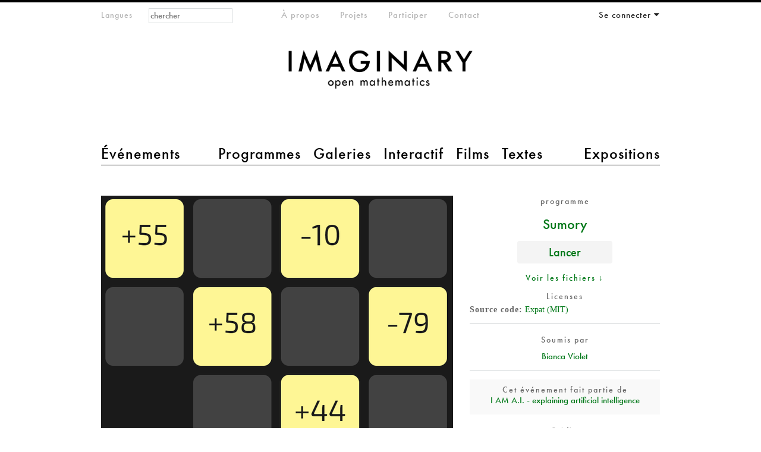

--- FILE ---
content_type: text/html; charset=utf-8
request_url: https://www.imaginary.org/fr/node/2343
body_size: 8731
content:
<!DOCTYPE html PUBLIC "-//W3C//DTD HTML+RDFa 1.1//EN"
"http://www.w3.org/MarkUp/DTD/xhtml-rdfa-1.dtd"><!--[if lte IE 7 ]><html lang="fr" dir="ltr" version="HTML+RDFa 1.1"
  xmlns:content="http://purl.org/rss/1.0/modules/content/"
  xmlns:dc="http://purl.org/dc/terms/"
  xmlns:foaf="http://xmlns.com/foaf/0.1/"
  xmlns:og="http://ogp.me/ns#"
  xmlns:rdfs="http://www.w3.org/2000/01/rdf-schema#"
  xmlns:sioc="http://rdfs.org/sioc/ns#"
  xmlns:sioct="http://rdfs.org/sioc/types#"
  xmlns:skos="http://www.w3.org/2004/02/skos/core#"
  xmlns:xsd="http://www.w3.org/2001/XMLSchema#" class="no-js ie7 lte-ie9 lte-ie8"><![endif]-->
                     <!--[if IE 8 ]><html lang="fr" dir="ltr" version="HTML+RDFa 1.1"
  xmlns:content="http://purl.org/rss/1.0/modules/content/"
  xmlns:dc="http://purl.org/dc/terms/"
  xmlns:foaf="http://xmlns.com/foaf/0.1/"
  xmlns:og="http://ogp.me/ns#"
  xmlns:rdfs="http://www.w3.org/2000/01/rdf-schema#"
  xmlns:sioc="http://rdfs.org/sioc/ns#"
  xmlns:sioct="http://rdfs.org/sioc/types#"
  xmlns:skos="http://www.w3.org/2004/02/skos/core#"
  xmlns:xsd="http://www.w3.org/2001/XMLSchema#" class="no-js ie8 lte-ie9 lte-ie8"><![endif]-->
                     <!--[if IE 9 ]><html lang="fr" dir="ltr" version="HTML+RDFa 1.1"
  xmlns:content="http://purl.org/rss/1.0/modules/content/"
  xmlns:dc="http://purl.org/dc/terms/"
  xmlns:foaf="http://xmlns.com/foaf/0.1/"
  xmlns:og="http://ogp.me/ns#"
  xmlns:rdfs="http://www.w3.org/2000/01/rdf-schema#"
  xmlns:sioc="http://rdfs.org/sioc/ns#"
  xmlns:sioct="http://rdfs.org/sioc/types#"
  xmlns:skos="http://www.w3.org/2004/02/skos/core#"
  xmlns:xsd="http://www.w3.org/2001/XMLSchema#" class="no-js ie9 lte-ie9"><![endif]-->
                     <!--[if gt IE 9]><!--> <html lang="fr" dir="ltr" version="HTML+RDFa 1.1"
  xmlns:content="http://purl.org/rss/1.0/modules/content/"
  xmlns:dc="http://purl.org/dc/terms/"
  xmlns:foaf="http://xmlns.com/foaf/0.1/"
  xmlns:og="http://ogp.me/ns#"
  xmlns:rdfs="http://www.w3.org/2000/01/rdf-schema#"
  xmlns:sioc="http://rdfs.org/sioc/ns#"
  xmlns:sioct="http://rdfs.org/sioc/types#"
  xmlns:skos="http://www.w3.org/2004/02/skos/core#"
  xmlns:xsd="http://www.w3.org/2001/XMLSchema#" class="no-js"> <!--<![endif]--><head profile="http://www.w3.org/1999/xhtml/vocab">

  <meta charset="utf-8" />
<meta name="Generator" content="Drupal 7 (http://drupal.org)" />
<link rel="canonical" href="/fr/node/2343" />
<link rel="shortlink" href="/fr/node/2343" />
<link href="https://www.imaginary.org/program/sumory" rel="alternate" hreflang="en" />
<link href="https://www.imaginary.org/fr/node/2343" rel="alternate" hreflang="fr" />
<link href="https://www.imaginary.org/de/node/2343" rel="alternate" hreflang="de" />
<link href="https://www.imaginary.org/ko/node/2343" rel="alternate" hreflang="ko" />
<link href="https://www.imaginary.org/es/node/2343" rel="alternate" hreflang="es" />
<link href="https://www.imaginary.org/tr/node/2343" rel="alternate" hreflang="tr" />
<link rel="shortcut icon" href="https://www.imaginary.org/sites/all/themes/imaginary3/favicon.ico" type="image/vnd.microsoft.icon" />
<meta http-equiv="X-UA-Compatible" content="IE=edge,chrome=1" />
<meta name="viewport" content="width=device-width, initial-scale=1, maximum-scale=1" />

  <title>Sumory | IMAGINARY</title>
  
  <link type="text/css" rel="stylesheet" href="https://www.imaginary.org/sites/default/files/css/css_9i0-tkXpWnJ505lg4eY4iClbf48j_zCrHwzg2KbYvcc.css" media="all" />
<link type="text/css" rel="stylesheet" href="https://www.imaginary.org/sites/default/files/css/sasson.css?suf727" media="all" />
<link type="text/css" rel="stylesheet" href="https://www.imaginary.org/sites/default/files/css/css_z87NDo9Z9fWH81RCuYzplUq7A0Rakeh9-jxNI5xuPQo.css" media="all" />
<style type="text/css" media="all">
<!--/*--><![CDATA[/*><!--*/
.view-programs-small-.view-display-id-default .masonry-item{float:left;margin:10px;width:120px;}
.view-programs-small-.view-display-id-default .view-content{margin:0 auto;}

/*]]>*/-->
</style>
<link type="text/css" rel="stylesheet" href="https://www.imaginary.org/sites/default/files/css/css_jI5MXeZI5Ajkuu4mCCFpOb_OP8Y-UUZrShLWzvSEbTc.css" media="all" />
<link type="text/css" rel="stylesheet" href="https://www.imaginary.org/sites/all/libraries/myfontswebfonts/MyFontsWebfontsKit.css?suf727" media="all" />
<link type="text/css" rel="stylesheet" href="https://www.imaginary.org/sites/default/files/css/css_ut-cfimC7nZJsVk3rTm_Qq05Qq0SZnwyCdQJHRAPL24.css" media="all" />
  <script type="text/javascript" src="//ajax.googleapis.com/ajax/libs/jquery/1.8.3/jquery.min.js"></script>
<script type="text/javascript">
<!--//--><![CDATA[//><!--
window.jQuery || document.write("<script src='/sites/all/modules/jquery_update/replace/jquery/1.8/jquery.min.js'>\x3C/script>")
//--><!]]>
</script>
<script type="text/javascript" src="https://www.imaginary.org/sites/default/files/js/js_38VWQ3jjQx0wRFj7gkntZr077GgJoGn5nv3v05IeLLo.js"></script>
<script type="text/javascript" src="https://www.imaginary.org/sites/default/files/js/js_FVhN18bbqzYEkTilvl31hOmd8NQtZUZya3wnwWYKd_Y.js"></script>
<script type="text/javascript" src="https://www.imaginary.org/sites/default/files/js/js_-lrYLvL0aZWc1QvNyPtusxid9U83AfPw1HGW8J7K_Ko.js"></script>
<script type="text/javascript" src="https://www.imaginary.org/sites/default/files/js/js_I7oqNtVCEHvaW4qp1QjcOCoP-YuXTuVcIoZLL4K3Bhs.js"></script>
<script type="text/javascript" src="https://cdnjs.cloudflare.com/ajax/libs/mathjax/2.1/MathJax.js?config=TeX-AMS-MML_HTMLorMML"></script>
<script type="text/javascript" src="https://use.fontawesome.com/a192f4d575.js"></script>
<script type="text/javascript" src="https://www.imaginary.org/sites/default/files/js/js_TiYRYba3HsZor1fyDTFK8RROmlwGUe3R6U3m3OV8UdQ.js"></script>
<script type="text/javascript">
<!--//--><![CDATA[//><!--
jQuery.extend(Drupal.settings, {"basePath":"\/","pathPrefix":"fr\/","ajaxPageState":{"theme":"imaginary3","theme_token":"eY46_v_TvVyYOzV-pv9TAi2wOSgnwtjnfxtTepX9xTo","jquery_version":"1.8","js":{"0":1,"1":1,"\/\/ajax.googleapis.com\/ajax\/libs\/jquery\/1.8.3\/jquery.min.js":1,"2":1,"misc\/jquery-extend-3.4.0.js":1,"misc\/jquery-html-prefilter-3.5.0-backport.js":1,"misc\/jquery.once.js":1,"misc\/drupal.js":1,"sites\/all\/modules\/jquery_update\/replace\/ui\/external\/jquery.cookie.js":1,"sites\/all\/modules\/jquery_update\/replace\/misc\/jquery.form.min.js":1,"misc\/ajax.js":1,"sites\/all\/modules\/jquery_update\/js\/jquery_update.js":1,"sites\/all\/modules\/autoupload\/js\/autoupload.js":1,"sites\/all\/modules\/views_slideshow_xtra\/views_slideshow_xtra_overlay\/js\/views_slideshow_xtra_overlay.js":1,"public:\/\/languages\/fr_728YGCzits3z3aZMsUITPlxcOnJfkvUKw8qpuiMnJBY.js":1,"sites\/all\/modules\/views_slideshow_xtra\/views_slideshow_xtra.js":1,"sites\/all\/libraries\/masonry\/jquery.masonry.min.js":1,"sites\/all\/modules\/views\/js\/base.js":1,"misc\/progress.js":1,"sites\/all\/modules\/views\/js\/ajax_view.js":1,"sites\/all\/themes\/sasson\/scripts\/jquery.mobileselect.js":1,"https:\/\/cdnjs.cloudflare.com\/ajax\/libs\/mathjax\/2.1\/MathJax.js?config=TeX-AMS-MML_HTMLorMML":1,"https:\/\/use.fontawesome.com\/a192f4d575.js":1,"sites\/all\/themes\/sasson\/scripts\/sasson.js":1,"sites\/all\/themes\/imaginary3\/scripts\/plugins.js":1,"sites\/all\/themes\/imaginary3\/scripts\/responsive.js":1,"sites\/all\/themes\/imaginary3\/scripts\/main.js":1},"css":{"modules\/system\/system.base.css":1,"modules\/system\/system.menus.css":1,"modules\/system\/system.messages.css":1,"modules\/system\/system.theme.css":1,"sites\/all\/themes\/sasson\/styles\/reset\/normalize.css":1,"sites\/all\/modules\/calendar\/css\/calendar_multiday.css":1,"modules\/comment\/comment.css":1,"sites\/all\/modules\/date\/date_repeat_field\/date_repeat_field.css":1,"modules\/field\/theme\/field.css":1,"modules\/node\/node.css":1,"modules\/search\/search.css":1,"modules\/user\/user.css":1,"sites\/all\/modules\/views_slideshow_xtra\/views_slideshow_xtra_overlay\/css\/views_slideshow_xtra_overlay.css":1,"modules\/forum\/forum.css":1,"sites\/all\/modules\/views\/css\/views.css":1,"sites\/all\/themes\/sasson\/styles\/sasson.scss":1,"sites\/all\/modules\/ctools\/css\/ctools.css":1,"sites\/all\/modules\/panels\/css\/panels.css":1,"sites\/all\/modules\/question_answer\/question_answer.css":1,"sites\/all\/modules\/typogrify\/typogrify.css":1,"sites\/all\/modules\/views_slideshow_xtra\/views_slideshow_xtra.css":1,"sites\/all\/modules\/panels\/plugins\/layouts\/onecol\/onecol.css":1,"sites\/all\/modules\/imaginary_misc\/plugins\/layouts\/twocol_rtl\/twocol_rtl.css":1,"sites\/all\/modules\/date\/date_api\/date.css":1,"0":1,"1":1,"modules\/locale\/locale.css":1,"sites\/all\/modules\/panels\/plugins\/layouts\/twocol\/twocol.css":1,"sites\/all\/libraries\/myfontswebfonts\/MyFontsWebfontsKit.css":1,"sites\/all\/themes\/imaginary3\/styles\/main.css":1}},"views":{"ajax_path":"\/fr\/views\/ajax","ajaxViews":{"views_dom_id:f39292f8bee41f26c6a4df07db2c50e6":{"view_name":"programs_small_","view_display_id":"default","view_args":"","view_path":"node\/2343","view_base_path":null,"view_dom_id":"f39292f8bee41f26c6a4df07db2c50e6","pager_element":0}}},"urlIsAjaxTrusted":{"\/fr\/views\/ajax":true,"\/fr\/node\/2343?destination=node\/2343":true,"\/fr\/node\/2343":true}});
//--><!]]>
</script>
  
    <!--[if lt IE 9]><script src="/sites/all/themes/sasson/scripts/html5shiv.js"></script><![endif]-->
</head>
<body class="html not-front not-logged-in no-sidebars page-node page-node- page-node-2343 node-type-program program overview i18n-fr dir-ltr page-2343 section-node" >
  
    <!--[if lte IE 7 ]>
      <p class='chromeframe'>Your browser is <em>ancient!</em> <a href='http://browsehappy.com/'>Upgrade to a different browser</a> or <a href='http://www.google.com/chromeframe/?redirect=true'>install Google Chrome Frame</a> to experience this site.</p>
    <![endif]-->
    
<div id="page">
  
      <header id="header" role="banner">
      <a href="/fr" title="Accueil" rel="home" id="logo">
        <img src="/sites/all/themes/imaginary3/images/imaginary-logo-800.png" alt="Accueil" />
      </a>

                <h1 id="site-name">
            <a href="/fr" title="Accueil" rel="home"><span>IMAGINARY</span></a>
          </h1>
      
              <div id="site-slogan">open mathematics</div>
      
        <div class="region region-header">
    <section id="block-locale-language-content" class="block block-locale block-odd">

        <h2 class="block-title element-invisible">Langues</h2>
    
  <div class="content">
    <ul class="language-switcher-locale-url"><li class="en first"><a href="/program/sumory" class="language-link" xml:lang="en" hreflang="en">English</a></li>
<li class="fr active"><a href="/fr/node/2343" class="language-link active" xml:lang="fr" hreflang="fr">Français</a></li>
<li class="de"><a href="/de/node/2343" class="language-link" xml:lang="de" hreflang="de">Deutsch</a></li>
<li class="ko"><a href="/ko/node/2343" class="language-link" xml:lang="ko" hreflang="ko">한국어</a></li>
<li class="es"><a href="/es/node/2343" class="language-link" xml:lang="es" hreflang="es">Español</a></li>
<li class="tr last"><a href="/tr/node/2343" class="language-link" xml:lang="tr" hreflang="tr">Türkçe</a></li>
</ul>  </div><!-- /.content -->

</section><!-- /.block -->
<section id="block-menu-menu-main-menu-2" class="block block-menu block-even">

        <h2 class="block-title element-invisible">main menu 2</h2>
    
  <div class="content">
    <ul class="menu clearfix"><li class="first leaf vnements mid-10453"><a href="/fr/events" title="">Événements</a></li>
<li class="leaf programmes mid-10454"><a href="/fr/programs" title="">Programmes</a></li>
<li class="leaf galeries mid-10455"><a href="/fr/galleries" title="">Galeries</a></li>
<li class="leaf interactif mid-10456"><a href="/fr/physical-exhibits" title="">Interactif</a></li>
<li class="leaf films mid-10457"><a href="/fr/films" title="">Films</a></li>
<li class="leaf textes mid-11651"><a href="/fr/texts" title="">Textes</a></li>
<li class="last leaf expositions mid-10459"><a href="/fr/exhibitions" title="">Expositions</a></li>
</ul>  </div><!-- /.content -->

</section><!-- /.block -->
<section id="block-menu-menu-meta-menu" class="block block-menu block-odd">

        <h2 class="block-title element-invisible">meta-menu</h2>
    
  <div class="content">
    <ul class="menu clearfix"><li class="first leaf -propos mid-10461"><a href="/fr/about" title="">À propos</a></li>
<li class="leaf projets mid-10768"><a href="/fr/projects" title="">Projets</a></li>
<li class="leaf participer mid-10463"><a href="/fr/participate" title="">Participer</a></li>
<li class="last collapsed contact--2 mid-10770"><a href="/fr/contact" title="">Contact</a></li>
</ul>  </div><!-- /.content -->

</section><!-- /.block -->
<section id="block-user-login" class="block block-user block-even">

        <h2 class="block-title element-invisible">Your Account</h2>
    
  <div class="content">
    <form action="/fr/node/2343?destination=node/2343" method="post" id="user-login-form" accept-charset="UTF-8"><div><div class="form-item form-type-textfield form-item-name">
  <label for="edit-name">E-mail or username <span class="form-required" title="Ce champ est requis.">*</span></label>
 <input placeholder="Courriel" type="text" id="edit-name" name="name" value="" size="15" maxlength="60" class="form-text required" />
</div>
<div class="form-item form-type-password form-item-pass">
  <label for="edit-pass">Mot de passe <span class="form-required" title="Ce champ est requis.">*</span></label>
 <input placeholder="Mot de passe" type="password" id="edit-pass" name="pass" size="15" maxlength="128" class="form-text required" />
</div>
<div class="item-list"><ul><li class="first"><a href="/fr/member/register" title="Créer un nouveau compte utilisateur.">Créer un nouveau compte</a></li>
<li class="last"><a href="/fr/member/password" title="Demander un nouveau mot de passe par courriel.">Demander un nouveau mot de passe</a></li>
</ul></div><input type="hidden" name="form_build_id" value="form-Ng_0_c2-R9UrbUiDUDU72uHshf-Y3YAxYGsa1ANvQ74" />
<input type="hidden" name="form_id" value="user_login_block" />
<div class="form-actions form-wrapper" id="edit-actions"><input type="submit" id="edit-submit" name="op" value="Se connecter" class="form-submit" /></div></div></form>  </div><!-- /.content -->

</section><!-- /.block -->
<div id="block-search-form" class="block block-search block-odd">

      
  <div class="content">
    <form action="/fr/node/2343" method="post" id="search-block-form" accept-charset="UTF-8"><div><div class="container-inline">
      <h2 class="element-invisible">Formulaire de recherche</h2>
    <div class="form-item form-type-textfield form-item-search-block-form">
  <label class="element-invisible" for="edit-search-block-form--2">Rechercher </label>
 <input title="Indiquer les termes à rechercher" placeholder="chercher" type="search" id="edit-search-block-form--2" name="search_block_form" value="" size="15" maxlength="128" class="form-text" />
</div>
<div class="form-actions form-wrapper" id="edit-actions--2"><input type="submit" id="edit-submit--2" name="op" value="Rechercher" class="form-submit" /></div><input type="hidden" name="form_build_id" value="form-2AMwGxu6-qzawED5n2STp5Sv8XeoIxORLy2gDAKu_1E" />
<input type="hidden" name="form_id" value="search_block_form" />
</div>
</div></form>  </div><!-- /.content -->

</div><!-- /.block -->
  </div>
    </header><!-- /#header -->
  
  
  <div id="main">
    
              <h1 class="title" id="page-title">Sumory</h1>
                  <div class="tabs"></div>
                
          <div class="region region-content">
    <div id="block-system-main" class="block block-system block-even">

      
  <div class="content">
    <div class="panel-display panel-1col clearfix" >
  <div class="panel-panel panel-col">
    <div><div class="panel-pane pane-panels-mini pane-program-second-row-2"  >
  
      
  
  <div class="pane-content">
    <div class="panel-display panel-2col-rtl clearfix" id="mini-panel-program_second_row_2">
  <div class="panel-panel panel-col-first">
    <div class="inside"><div class="panel-pane pane-custom pane-2"  >
  
      
  
  <div class="pane-content">
    <p>programme</p>  </div>

  
  </div>
<div class="panel-separator"></div><div class="panel-pane pane-node-title"  >
  
      
  
  <div class="pane-content">
    <a href="/fr/node/2343" class="active">Sumory</a>  </div>

  
  </div>
<div class="panel-separator"></div><div class="panel-pane pane-entity-field pane-node-field-launch-code"  >
  
      
  
  <div class="pane-content">
    <div class="field field-name-field-launch-code field-type-text-long field-label-hidden"><div class="field-items"><div class="field-item even"><div id="launch-button"><a href="https://imaginary.github.io/sumory/">Launch</a></div>
</div></div></div>  </div>

  
  </div>
<div class="panel-separator"></div><div class="panel-pane pane-custom pane-3"  >
  
      
  
  <div class="pane-content">
    <a href="#all-downloads">Voir les fichiers ↓</a>  </div>

  
  </div>
<div class="panel-separator"></div><div class="panel-pane pane-views pane-licenses"  >
  
        <h2 class="pane-title">
      Licenses    </h2>
    
  
  <div class="pane-content">
    <div class="view view-licenses view-id-licenses view-display-id-default view-dom-id-7770e59a702683c81e8cf1efda82001b">
        
  
  
      <div class="view-content">
      <div class="item-list">      <h3>Source code</h3>
    <ul>          <li class="views-row views-row-1 views-row-odd views-row-first views-row-last">  
  <div class="views-field views-field-field-program-part-license">        <div class="field-content"><a href="https://tldrlegal.com/license/mit-license">Expat (MIT)</a></div>  </div></li>
      </ul></div>    </div>
  
  
  
  
  
  
</div>  </div>

  
  </div>
<div class="panel-separator"></div><div class="panel-pane pane-node-author"  >
  
        <h2 class="pane-title">
      Soumis par    </h2>
    
  
  <div class="pane-content">
    <a href="/fr/users/bianca-violet" class="username" xml:lang="" about="/fr/users/bianca-violet" typeof="sioc:UserAccount" property="foaf:name" datatype="">Bianca Violet</a>  </div>

  
  </div>
<div class="panel-separator"></div><div class="panel-pane pane-views pane-related-program-exhibition"  >
  
      
  
  <div class="pane-content">
    <div class="view view-related-program-exhibition view-id-related_program_exhibition view-display-id-default view-dom-id-64dfff44269b392013d75fca94808291">
            <div class="view-header">
      <p>Cet événement fait partie de</p>    </div>
  
  
  
      <div class="view-content">
        <div class="views-row views-row-1 views-row-odd views-row-first views-row-last">
      
  <div class="views-field views-field-title">        <span class="field-content"><a href="/exhibition/i-am-ai-explaining-artificial-intelligence">I AM A.I. - explaining artificial intelligence</a></span>  </div>  </div>
    </div>
  
  
  
  
  
  
</div>  </div>

  
  </div>
<div class="panel-separator"></div><div class="panel-pane pane-entity-field pane-node-field-credit-text"  >
  
        <h2 class="pane-title">
      Crédits    </h2>
    
  
  <div class="pane-content">
    <div class="field field-name-field-credit-text field-type-text-long field-label-hidden"><div class="field-items"><div class="field-item even">IMAGINARY</div></div></div>  </div>

  
  </div>
<div class="panel-separator"></div><div class="panel-pane pane-views pane-contributors"  >
  
        <h2 class="pane-title">
      Contributeurs    </h2>
    
  
  <div class="pane-content">
    <div class="view view-contributors view-id-contributors view-display-id-default view-dom-id-7d7e3abf0fb6465b3a655f80859dc600">
        
  
  
      <div class="view-content">
        <div class="views-row views-row-1 views-row-odd views-row-first views-row-last">
      </div>
    </div>
  
  
  
  
  
  
</div>  </div>

  
  </div>
<div class="panel-separator"></div><div class="panel-pane pane-entity-field pane-node-field-supported-by"  >
  
        <h2 class="pane-title">
      Soutenu(e) par    </h2>
    
  
  <div class="pane-content">
    <div class="field field-name-field-supported-by field-type-text-long field-label-hidden"><div class="field-items"><div class="field-item even">Carl Zeiss Foundation</div></div></div>  </div>

  
  </div>
<div class="panel-separator"></div><div class="panel-pane pane-views pane-related-events related-events"  >
  
        <h2 class="pane-title">
      Événements associés    </h2>
    
  
  <div class="pane-content">
    <div class="view view-related-events view-id-related_events view-display-id-default view-dom-id-420485f306084999945e425887052403">
        
  
  
      <div class="view-content">
        <div class="views-row views-row-1 views-row-odd views-row-first views-row-last">
      
  <div class="views-field views-field-title">        <span class="field-content"><a href="/event/i-am-ai-in-heidelberg">I AM A.I. in Heidelberg</a></span>  </div>  
  <div class="views-field views-field-field-time-place">        <div class="field-content"><div class="field-collection-view clearfix view-mode-related-events field-collection-view-final"><div class="entity entity-field-collection-item field-collection-item-field-time-place clearfix" about="/fr/field-collection/field-time-place/10185" typeof="">
  <div class="content">
    <div class="field field-name-field-event-date field-type-datetime field-label-hidden"><div class="field-items"><div class="field-item even"><span class="date-display-range"><span class="date-display-start" property="dc:date" datatype="xsd:dateTime" content="2022-01-29T00:00:00+01:00">29 Jan. 2022</span> au <span class="date-display-end" property="dc:date" datatype="xsd:dateTime" content="2023-01-29T23:45:59+01:00">29 Jan. 2023</span></span></div></div></div>  </div>
</div>
</div></div>  </div>  
  <div class="views-field views-field-field-image-collection">        <div class="field-content"><a href="https://www.imaginary.org/fr/node/2339"><div class="field-collection-view clearfix view-mode-gallery-290 field-collection-view-final"><div class="entity entity-field-collection-item field-collection-item-field-image-collection clearfix" about="/fr/field-collection/field-image-collection/10380" typeof="">
  <div class="content">
    <div class="field field-name-field-image field-type-image field-label-hidden"><div class="field-items"><div class="field-item even"><img typeof="foaf:Image" src="https://www.imaginary.org/sites/default/files/styles/slideshow_290/public/heidelberg_castle_and_bridge.jpeg?itok=HyhTM8NC" width="270" height="169" alt="" /></div></div></div>  </div>
</div>
</div></a></div>  </div>  
  <div class="views-field views-field-body">        <div class="field-content"><p>The novel traveling exhibition opens to the public for the first time ever in Heidelberg beginning on January 29, 2022 @ <span class="caps">MAINS</span>.</p>
</div>  </div>  </div>
    </div>
  
  
  
  
  
  
</div>  </div>

  
  </div>
</div>
  </div>

  <div class="panel-panel panel-col-last">
    <div class="inside"><div class="panel-pane pane-views pane-get-video-or-images-if-video-not-present"  >
  
      
  
  <div class="pane-content">
    <div class="view view-get-video-or-images-if-video-not-present view-id-get_video_or_images_if_video_not_present view-display-id-default gallery-two-columns view-dom-id-c79185d1faef9665ccd25a12de4d5aa5">
        
  
  
      <div class="view-content">
        <div class="views-row views-row-1 views-row-odd views-row-first views-row-last">
      
  <div class="views-field views-field-field-embed-external-video">        <div class="field-content"><div class="item-list"><ul><li class="first last"><div class="entity entity-field-collection-item field-collection-item-field-image-collection clearfix" about="/fr/field-collection/field-image-collection/10194" typeof="">
  <div class="content">
    <div class="field field-name-field-image field-type-image field-label-hidden"><div class="field-items"><div class="field-item even"><img typeof="foaf:Image" src="https://www.imaginary.org/sites/default/files/styles/slideshow_630/public/sumory.png?itok=i_pa93e8" alt="" /></div></div></div>  </div>
</div>
</li>
</ul></div></div>  </div>  </div>
    </div>
  
  
  
  
  
  
</div>  </div>

  
  </div>
<div class="panel-separator"></div><div class="panel-pane pane-entity-field pane-node-body big-text"  >
  
      
  
  <div class="pane-content">
    <div class="field field-name-body field-type-text-with-summary field-label-hidden"><div class="field-items"><div class="field-item even" property="content:encoded"><p>Let’s play a simple game. Flip the cards to reveal numbers. You have 10 turns to reach the highest possible sum (from your 10 possible flips). On each turn you can either flip a new card, or choose one of the ones you had seen on a previous flip.</p>
</div></div></div>  </div>

  
  </div>
<div class="panel-separator"></div><div class="panel-pane pane-entity-field pane-node-body description-text"  >
  
      
  
  <div class="pane-content">
    <div class="field field-name-body field-type-text-with-summary field-label-hidden"><div class="field-items"><div class="field-item even" property="content:encoded"><p>‘Exploration vs. Exploitation’ is a central concept of artificial intelligence. It enables learning in unknown environments where prior knowledge is not available. It basically means that an <span class="caps">AI</span> will first explore its environment randomly to test possible solutions for a problem. When these are found, they provide a basic knowledge to figure out the optimal solution. However, it is important to keep a certain balance between exploring and exploiting: how often should new solutions be tested? How much of the knowledge gain from the initial strategy do you use before switching to a different action or strategy?</p>
</div></div></div>  </div>

  
  </div>
<div class="panel-separator"></div><div class="panel-pane pane-custom pane-1"  >
  
      
  
  <div class="pane-content">
    <a name="all-downloads"></a>  </div>

  
  </div>
<div class="panel-separator"></div><div class="panel-pane pane-views pane-main-file"  >
  
        <h2 class="pane-title">
      Fichier principal    </h2>
    
  
  <div class="pane-content">
    <div class="view view-main-file view-id-main_file view-display-id-default view-dom-id-cb9389217c214abc8adb0146d0fc306b">
        
  
  
      <div class="view-content">
        <div class="views-row views-row-1 views-row-odd views-row-first views-row-last">
      
  <div class="views-field views-field-field-main-file-description">        <div class="field-content"></div>  </div>  </div>
    </div>
  
  
  
  
  
  
</div>  </div>

  
  </div>
<div class="panel-separator"></div><div class="panel-pane pane-entity-field pane-node-field-repository"  >
  
        <h2 class="pane-title">
      Répertoire    </h2>
    
  
  <div class="pane-content">
    <div class="field field-name-field-repository field-type-link-field field-label-hidden"><div class="field-items"><div class="field-item even"><a href="https://github.com/IMAGINARY/sumory">Github repository</a></div></div></div>  </div>

  
  </div>
<div class="panel-separator"></div><div class="panel-pane pane-views pane-files"  >
  
        <h2 class="pane-title">
      Fichiers    </h2>
    
  
  <div class="pane-content">
    <div class="view view-files view-id-files view-display-id-default clearfix view-dom-id-eca77bce275f4e4bfc6cafe2b3a79448">
        
  
  
      <div class="view-content">
        <div class="views-row views-row-1 views-row-odd views-row-first views-row-last">
      </div>
    </div>
  
  
  
  
  
  
</div>  </div>

  
  </div>
<div class="panel-separator"></div><div class="panel-pane pane-views pane-related-programs"  >
  
        <h2 class="pane-title">
      Expositions associées    </h2>
    
  
  <div class="pane-content">
    <div class="view view-related-programs view-id-related_programs view-display-id-default view-dom-id-f768570107a7380ad303bfba7822dca2">
        
  
  
      <div class="view-content">
        <div class="views-row views-row-1 views-row-odd views-row-first views-row-last">
      </div>
    </div>
  
  
  
  
  
  
</div>  </div>

  
  </div>
</div>
  </div>
</div>
  </div>

  
  </div>
<div class="panel-separator"></div><div class="panel-pane pane-views pane-programs-small"  >
  
        <h2 class="pane-title">
      Plus de programmes    </h2>
    
  
  <div class="pane-content">
    <div class="view view-programs-small- view-id-programs_small_ view-display-id-default view-dom-id-f39292f8bee41f26c6a4df07db2c50e6">
        
  
  
      <div class="view-content">
      
  <div class="masonry-item views-row views-row-1 views-row-odd views-row-first">
      
  <div class="views-field views-field-title">        <span class="field-content"><a href="/program/future-mobility-simulator-0">Future Mobility Simulator</a></span>  </div>  
  <div class="views-field views-field-field-image-collection">        <div class="field-content"><a href="https://www.imaginary.org/fr/node/2669"><div class="field-collection-view clearfix view-mode-image-145 field-collection-view-final"><div class="entity entity-field-collection-item field-collection-item-field-image-collection clearfix" about="/fr/field-collection/field-image-collection/11593" typeof="">
  <div class="content">
    <div class="field field-name-field-image field-type-image field-label-hidden"><div class="field-items"><div class="field-item even"><img typeof="foaf:Image" src="https://www.imaginary.org/sites/default/files/styles/image_145/public/untitled-1_davidvonbecker_futuriumlab_0.jpg?itok=9m7-CR-W" alt="" /></div></div></div>  </div>
</div>
</div></a></div>  </div>  </div>
  <div class="masonry-item views-row views-row-2 views-row-even">
      
  <div class="views-field views-field-title">        <span class="field-content"><a href="/program/rrrrr">RRRRR</a></span>  </div>  
  <div class="views-field views-field-field-image-collection">        <div class="field-content"><a href="https://www.imaginary.org/fr/node/2631"><div class="field-collection-view clearfix view-mode-image-145 field-collection-view-final"><div class="entity entity-field-collection-item field-collection-item-field-image-collection clearfix" about="/fr/field-collection/field-image-collection/11454" typeof="">
  <div class="content">
    <div class="field field-name-field-image field-type-image field-label-hidden"><div class="field-items"><div class="field-item even"><img typeof="foaf:Image" src="https://www.imaginary.org/sites/default/files/styles/image_145/public/20250407_1515343.jpg?itok=0urj5RdN" width="145" height="145" alt="" /></div></div></div>  </div>
</div>
</div></a></div>  </div>  </div>
  <div class="masonry-item views-row views-row-3 views-row-odd">
      
  <div class="views-field views-field-title">        <span class="field-content"><a href="/program/numeral-coins">Numeral Coins</a></span>  </div>  
  <div class="views-field views-field-field-image-collection">        <div class="field-content"><a href="https://www.imaginary.org/fr/node/2577"><div class="field-collection-view clearfix view-mode-image-145 field-collection-view-final"><div class="entity entity-field-collection-item field-collection-item-field-image-collection clearfix" about="/fr/field-collection/field-image-collection/10948" typeof="">
  <div class="content">
    <div class="field field-name-field-image field-type-image field-label-hidden"><div class="field-items"><div class="field-item even"><img typeof="foaf:Image" src="https://www.imaginary.org/sites/default/files/styles/image_145/public/app-screenshot_0.png?itok=HloWN9pG" alt="" /></div></div></div>  </div>
</div>
</div></a></div>  </div>  </div>
  <div class="masonry-item views-row views-row-4 views-row-even">
      
  <div class="views-field views-field-title">        <span class="field-content"><a href="/program/classified-graphs">Classified graphs</a></span>  </div>  
  <div class="views-field views-field-field-image-collection">        <div class="field-content"><a href="https://www.imaginary.org/fr/node/2521"><div class="field-collection-view clearfix view-mode-image-145 field-collection-view-final"><div class="entity entity-field-collection-item field-collection-item-field-image-collection clearfix" about="/fr/field-collection/field-image-collection/10782" typeof="">
  <div class="content">
    <div class="field field-name-field-image field-type-image field-label-hidden"><div class="field-items"><div class="field-item even"><img typeof="foaf:Image" src="https://www.imaginary.org/sites/default/files/styles/image_145/public/classified-graphs-screenshot.png?itok=YEkLs-WQ" alt="" /></div></div></div>  </div>
</div>
</div></a></div>  </div>  </div>
  <div class="masonry-item views-row views-row-5 views-row-odd">
      
  <div class="views-field views-field-title">        <span class="field-content"><a href="/program/data-sonification">Data Sonification</a></span>  </div>  
  <div class="views-field views-field-field-image-collection">        <div class="field-content"><a href="https://www.imaginary.org/fr/node/2516"><div class="field-collection-view clearfix view-mode-image-145 field-collection-view-final"><div class="entity entity-field-collection-item field-collection-item-field-image-collection clearfix" about="/fr/field-collection/field-image-collection/10772" typeof="">
  <div class="content">
    <div class="field field-name-field-image field-type-image field-label-hidden"><div class="field-items"><div class="field-item even"><img typeof="foaf:Image" src="https://www.imaginary.org/sites/default/files/styles/image_145/public/datsonification.jpg?itok=_nJ6eUk9" alt="" /></div></div></div>  </div>
</div>
</div></a></div>  </div>  </div>
  <div class="masonry-item views-row views-row-6 views-row-even">
      
  <div class="views-field views-field-title">        <span class="field-content"><a href="/program/the-gulf-stream">The Gulf Stream</a></span>  </div>  
  <div class="views-field views-field-field-image-collection">        <div class="field-content"><a href="https://www.imaginary.org/fr/node/2515"><div class="field-collection-view clearfix view-mode-image-145 field-collection-view-final"><div class="entity entity-field-collection-item field-collection-item-field-image-collection clearfix" about="/fr/field-collection/field-image-collection/10770" typeof="">
  <div class="content">
    <div class="field field-name-field-image field-type-image field-label-hidden"><div class="field-items"><div class="field-item even"><img typeof="foaf:Image" src="https://www.imaginary.org/sites/default/files/styles/image_145/public/gulf_stream-rectangle_0.png?itok=A9nM95iQ" alt="" /></div></div></div>  </div>
</div>
</div></a></div>  </div>  </div>
  <div class="masonry-item views-row views-row-7 views-row-odd">
      
  <div class="views-field views-field-title">        <span class="field-content"><a href="/program/earth-grid-models">Earth grid models</a></span>  </div>  
  <div class="views-field views-field-field-image-collection">        <div class="field-content"><a href="https://www.imaginary.org/fr/node/2512"><div class="field-collection-view clearfix view-mode-image-145 field-collection-view-final"><div class="entity entity-field-collection-item field-collection-item-field-image-collection clearfix" about="/fr/field-collection/field-image-collection/10763" typeof="">
  <div class="content">
    <div class="field field-name-field-image field-type-image field-label-hidden"><div class="field-items"><div class="field-item even"><img typeof="foaf:Image" src="https://www.imaginary.org/sites/default/files/styles/image_145/public/10mm_insta07_1.jpg?itok=N2QLGCx_" alt="" /></div></div></div>  </div>
</div>
</div></a></div>  </div>  </div>
  <div class="masonry-item views-row views-row-8 views-row-even">
      
  <div class="views-field views-field-title">        <span class="field-content"><a href="/program/warming-navigator">Warming navigator</a></span>  </div>  
  <div class="views-field views-field-field-image-collection">        <div class="field-content"><a href="https://www.imaginary.org/fr/node/2510"><div class="field-collection-view clearfix view-mode-image-145 field-collection-view-final"><div class="entity entity-field-collection-item field-collection-item-field-image-collection clearfix" about="/fr/field-collection/field-image-collection/10758" typeof="">
  <div class="content">
    <div class="field field-name-field-image field-type-image field-label-hidden"><div class="field-items"><div class="field-item even"><img typeof="foaf:Image" src="https://www.imaginary.org/sites/default/files/styles/image_145/public/warming_navigator-2.jpg?itok=IVmjz-1f" width="145" height="145" alt="" /></div></div></div>  </div>
</div>
</div></a></div>  </div>  </div>
  <div class="masonry-item views-row views-row-9 views-row-odd">
      
  <div class="views-field views-field-title">        <span class="field-content"><a href="/program/box-models">Box models</a></span>  </div>  
  <div class="views-field views-field-field-image-collection">        <div class="field-content"><a href="https://www.imaginary.org/fr/node/2509"><div class="field-collection-view clearfix view-mode-image-145 field-collection-view-final"><div class="entity entity-field-collection-item field-collection-item-field-image-collection clearfix" about="/fr/field-collection/field-image-collection/10755" typeof="">
  <div class="content">
    <div class="field field-name-field-image field-type-image field-label-hidden"><div class="field-items"><div class="field-item even"><img typeof="foaf:Image" src="https://www.imaginary.org/sites/default/files/styles/image_145/public/boxmodel.jpg?itok=p9ZfUlb7" alt="" /></div></div></div>  </div>
</div>
</div></a></div>  </div>  </div>
  <div class="masonry-item views-row views-row-10 views-row-even">
      
  <div class="views-field views-field-title">        <span class="field-content"><a href="/program/navier-stokes-equations">Navier-Stokes equations</a></span>  </div>  
  <div class="views-field views-field-field-image-collection">        <div class="field-content"><a href="https://www.imaginary.org/fr/node/2508"><div class="field-collection-view clearfix view-mode-image-145 field-collection-view-final"><div class="entity entity-field-collection-item field-collection-item-field-image-collection clearfix" about="/fr/field-collection/field-image-collection/10753" typeof="">
  <div class="content">
    <div class="field field-name-field-image field-type-image field-label-hidden"><div class="field-items"><div class="field-item even"><img typeof="foaf:Image" src="https://www.imaginary.org/sites/default/files/styles/image_145/public/navierstokes-exp.jpg?itok=od2zk2CE" width="145" height="145" alt="" /></div></div></div>  </div>
</div>
</div></a></div>  </div>  </div>
  <div class="masonry-item views-row views-row-11 views-row-odd">
      
  <div class="views-field views-field-title">        <span class="field-content"><a href="/program/general-circulation-models-gcm">General Circulation Models (GCM)</a></span>  </div>  
  <div class="views-field views-field-field-image-collection">        <div class="field-content"><a href="https://www.imaginary.org/fr/node/2507"><div class="field-collection-view clearfix view-mode-image-145 field-collection-view-final"><div class="entity entity-field-collection-item field-collection-item-field-image-collection clearfix" about="/fr/field-collection/field-image-collection/10751" typeof="">
  <div class="content">
    <div class="field field-name-field-image field-type-image field-label-hidden"><div class="field-items"><div class="field-item even"><img typeof="foaf:Image" src="https://www.imaginary.org/sites/default/files/styles/image_145/public/squaregcm-2.jpg?itok=-q5uZBRy" alt="" /></div></div></div>  </div>
</div>
</div></a></div>  </div>  </div>
  <div class="masonry-item views-row views-row-12 views-row-even views-row-last">
      
  <div class="views-field views-field-title">        <span class="field-content"><a href="/program/heuliad">Heuliad</a></span>  </div>  
  <div class="views-field views-field-field-image-collection">        <div class="field-content"><a href="https://www.imaginary.org/fr/node/2504"><div class="field-collection-view clearfix view-mode-image-145 field-collection-view-final"><div class="entity entity-field-collection-item field-collection-item-field-image-collection clearfix" about="/fr/field-collection/field-image-collection/10737" typeof="">
  <div class="content">
    <div class="field field-name-field-image field-type-image field-label-hidden"><div class="field-items"><div class="field-item even"><img typeof="foaf:Image" src="https://www.imaginary.org/sites/default/files/styles/image_145/public/heuliad_2023-05-19t15_10_56.png?itok=HRT8TI0W" alt="" /></div></div></div>  </div>
</div>
</div></a></div>  </div>  </div>

    </div>
  
      <div class="item-list"><ul class="pager"><li class="pager-previous first">&nbsp;</li>
<li class="pager-current">1 sur 8</li>
<li class="pager-next last"><a title="Aller à la page suivante" href="/fr/node/2343?page=1">suivant ›</a></li>
</ul></div>  
  
  
  
  
</div>  </div>

  
  </div>
</div>
  </div>
</div>
  </div><!-- /.content -->

</div><!-- /.block -->
  </div>
    
      </div><!-- /#main -->

  
  
      <footer id="footer" role="contentinfo">
        <div class="region region-footer">
    <div id="block-panels-mini-footer" class="block block-panels-mini block-odd">

      
  <div class="content">
    <div class="panel-display panel-2col clearfix" id="mini-panel-footer">
  <div class="panel-panel panel-col-first">
    <div class="inside"><div class="panel-pane pane-custom pane-4"  >
  
      
  
  <div class="pane-content">
    
<div class="main-funders">
	<div class="main-funders-text"><p>IMAGINARY is a non-profit organization for open and interactive mathematics. IMAGINARY was initiated at the Mathematisches Forschungsinstitut Oberwolfach, which is a shareholder of IMAGINARY.</p></div>
	
		<div class="main-funder-logo">
		<a href="http://www.mfo.de"><img src="/sites/all/themes/imaginary3/images/mfo-logo-bw.png" height="80px"></a>	
	</div>
</div>  </div>

  
  </div>
</div>
  </div>

  <div class="panel-panel panel-col-last">
    <div class="inside"><div class="panel-pane pane-block pane-menu-menu-footer-menu"  >
  
      
  
  <div class="pane-content">
    <ul class="menu clearfix"><li class="first leaf conditions-dutilisation mid-6538"><a href="/fr/node/160">conditions d&#039;utilisation</a></li>
<li class="leaf mentions-lgales mid-6537"><a href="/fr/node/338" title="">mentions légales</a></li>
<li class="leaf politique-de-confidentialit mid-8375"><a href="/fr/node/510">politique de confidentialité</a></li>
<li class="last leaf contact mid-6535"><a href="/fr/contact" title="">contact</a></li>
</ul>  </div>

  
  </div>
<div class="panel-separator"></div><div class="panel-pane pane-custom pane-5"  >
  
      
  
  <div class="pane-content">
    <div id="social-media">
	<div class="social facebook">
		<a href="https://www.facebook.com/imaginary.exhibition"><i class="fa fa-facebook-official"></i></a>
	</div>

	<div class="social twitter">
		<a href="https://twitter.com/imaginary_math"><i class="fa fa-twitter"></i></a>
	</div>

  <div class="social instagram">
    <a href="https://www.instagram.com/imaginary.exhibition/"><i class="fa fa-instagram"></i></a>
  </div>

</div>  </div>

  
  </div>
</div>
  </div>
</div>
  </div><!-- /.content -->

</div><!-- /.block -->
  </div>
    </footer><!-- /#footer -->
  
</div><!-- /#page -->
  <script type="text/javascript">
<!--//--><![CDATA[//><!--
(function ($) {
      var $container = $(".view-programs-small-.view-display-id-default .view-content");
      $container.imagesLoaded(function () {
        $container.masonry({
          itemSelector: ".masonry-item",
          columnWidth: 140,
          isAnimated: 0,
          animationOptions: {
            duration: 500
          },
          isResizable: 0,
          isFitWidth: 1,
          gutterWidth: 20,
          isRTL: 0
        });
      }).bind("views_infinite_scroll_updated", function () {
        $container.masonry("reload");
      });
    })(jQuery);
//--><!]]>
</script>
<script type="text/javascript">
<!--//--><![CDATA[//><!--
jQuery("ul#main-menu-links, ul#secondary-menu-links").mobileSelect({
          deviceWidth: 480,
          autoHide: 1,
        });
//--><!]]>
</script>

</body>
</html>
